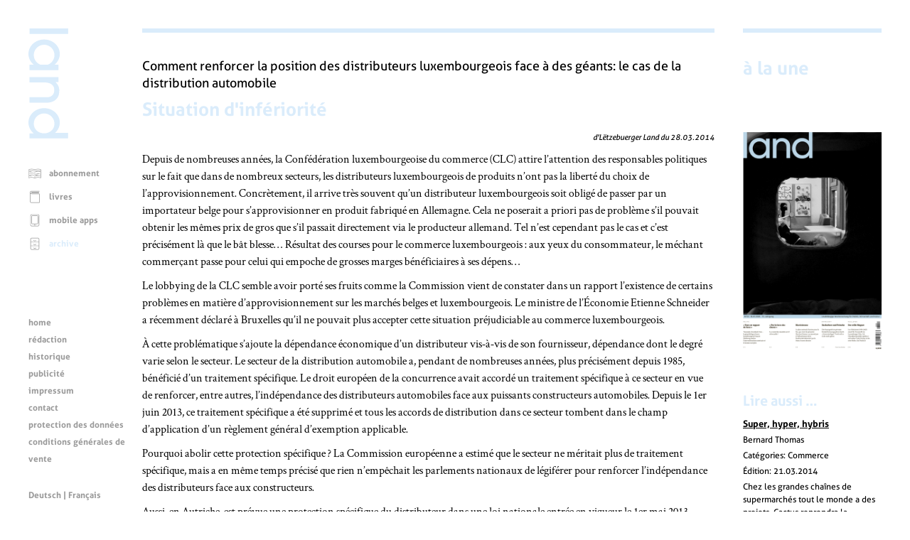

--- FILE ---
content_type: text/html; charset=UTF-8
request_url: https://www.land.lu/page/article/172/7172/FRE/index.html
body_size: 56997
content:
<!DOCTYPE html>
<html lang="fr" xmlns="http://www.w3.org/1999/xhtml" xmlns:og="http://ogp.me/ns#" xmlns:fb="http://www.facebook.com/2008/fbml">
<head>   <title>Situation d'infériorité</title>
<meta http-equiv="Content-Type" content="text/html;charset=UTF-8" />
<meta name="author" content="Lëtzebuerger Land" />
<meta name="HandheldFriendly" content="true" />
<meta name="viewport" content="width=device-width, initial-scale=1.0">
<meta name="format-detection" content="telephone=no" />   <script>
	if (screen.width < 500) {
		var viewport = document.querySelector("meta[name=viewport]");
		viewport.parentNode.removeChild(viewport);
		var newViewport = document.createElement("meta");
		newViewport.setAttribute("name", "viewport");
		newViewport.setAttribute("content", "width=499");
		document.head.appendChild(newViewport);
	}
</script>
<!-- jQuery -->
<script type="text/javascript" src="/mmpCMS/jquery_2.x/jquery.min.js"></script>  <!-- jQuery form validation -->
<script type="text/javascript" src="/mmpCMS/jquery-validation_1.x/dist/jquery.validate.js"></script>
<script type="text/javascript" src="/mmpCMS/jquery-validation_1.x/dist/additional-methods.js"></script>  <script type="text/javascript" src="/mmpCMS/jquery-validation_1.x/dist/localization/messages_fr.min.js"></script> <!-- jQuery Smartmenues -->
<script type="text/javascript" src="/javascripts/smartmenus/jquery.smartmenus.min.js"></script>
<link rel="stylesheet" href="/javascripts/smartmenus/css/sm-core-css.css" type="text/css" media="screen" />
<!-- Font Awesome -->
<link rel="stylesheet" href="/mmpCMS/font-awesome_4.x/css/font-awesome.min.css" />
<!-- Lightbox -->
<script type="text/javascript" src="/mmpCMS/lightbox_2.x/js/lightbox.js"></script>
<link rel="stylesheet" href="/mmpCMS/lightbox_2.x/css/lightbox.css" type="text/css" media="screen" />
<!-- Slick image gallery -->
<link rel="stylesheet" href="/javascripts/slick/slick.css" type="text/css" media="screen" />
<link rel="stylesheet" href="/javascripts/slick/slick-theme.css" type="text/css" media="screen" />   <link rel="stylesheet" type="text/css" media="screen" href="/online/www/css/19/3/FRE/leftMenu.css">  <link rel="stylesheet" type="text/css" media="screen" href="/online/www/css/15/1/FRE/custom.css">  <link rel="stylesheet" type="text/css" media="print" href="/online/www/css/432/200/FRE/print.css">             <link rel="stylesheet" href="/css/weekly.css">   <meta name="twitter:card" content="summary" /><meta name="twitter:site" content="@Letzland" /><meta name="twitter:creator" content="@Letzland" /><meta property="og:title" content="Situation d'infériorité" /><meta property="og:description" content="Depuis de nombreuses années, la Confédération luxembourgeoise du commerce (CLC) attire l’attention des responsables politiques sur le fait que dans de nombreux secteurs, les distributeurs luxembourgeois de produits n’ont pas la liberté du choix de l’approvisionnement. Concrètement, il arrive très souvent qu’un distributeur luxembourgeois soit obligé de passer par un importateur belge pour s’approvisionner en produit fabriqué en Allemagne. Cela ne poserait a priori pas de problème s’il pouvait  …" /><meta property="og:type" content="article" /><meta property="og:url" content="https://www.land.lu/page/article/172/7172/FRE/index.html" /><meta property="og:site_name" content="Lëtzebuerger Land" /><meta property="og:locale" content="fr_LU" /><meta property="og:author" content="Gabriel Bleser" /><meta property="og:published_time" content="2014-03-28" /></head>
<body>
	<a id="top"></a>
	<div class="container">  <div class="menuLeft">
	<div class="menuLogo">
		<a href="/index.html" aria-label="Page d'accueil"> <svg width="100%" height="100%" viewBox="0 0 123 340" version="1.1" xmlns="http://www.w3.org/2000/svg" xmlns:xlink="http://www.w3.org/1999/xlink" xml:space="preserve" style="fill-rule:evenodd;clip-rule:evenodd;stroke-linejoin:round;stroke-miterlimit:1.41421;">
	<rect class="svg_land_logo" x="3.525" y="0" width="119.175" height="16.8" />
	<g>
		<path class="svg_land_logo" d="M58.65,212.55l-55.125,0l0,16.65l54.9,0c0,0 36.9,1.05 36.9,-36.825c0,0 1.425,-15 -11.85,-26.85l9.45,0l0,-15.525l-89.4,0l0,16.65l53.175,0l-5.025,0.225c0,0 28.2,-0.525 28.2,23.25c0,22.425 -21.225,22.425 -21.225,22.425" />
		<path class="svg_land_logo" d="M37.05,111.825c-12,-4.575 -20.55,-16.125 -20.55,-29.7c0,-17.55 14.325,-31.8 31.95,-31.8c17.625,0 31.95,14.25 31.95,31.8c0,13.575 -8.55,25.125 -20.55,29.7l-22.8,0ZM96.9,78.525c0,-24.6 -21.675,-44.55 -48.45,-44.55c-26.775,0 -48.45,19.95 -48.45,44.55c0,13.275 6.3,25.2 16.35,33.375l-12.825,0l0,16.8l89.475,0l0,-16.8l-12.45,0c10.05,-8.175 16.35,-20.1 16.35,-33.375" />
		<path class="svg_land_logo" d="M48.45,262.575c17.625,0 31.95,14.25 31.95,31.8c0,17.55 -14.325,29.7 -31.95,29.7c-17.625,0 -31.95,-12.15 -31.95,-29.7c0,-17.55 14.325,-31.8 31.95,-31.8M96.9,290.775c0,-24.6 -21.675,-44.55 -48.45,-44.55c-26.775,0 -48.45,19.95 -48.45,44.55c0,13.425 6.45,25.5 16.65,33.675l-13.2,0l0,15.15l119.175,0l0,-16.875l-40.5,0c9.15,-8.1 14.775,-19.425 14.775,-31.95" />
	</g>
</svg>
 </a>
	</div>
	<div class="menuLogoHorizontal">
		<a href="/index.html" aria-label="Page d'accueil"> <svg width="100%" height="100%" viewBox="0 0 340 123" version="1.1" xmlns="http://www.w3.org/2000/svg" xmlns:xlink="http://www.w3.org/1999/xlink" xml:space="preserve" style="fill-rule:evenodd;clip-rule:evenodd;stroke-linejoin:round;stroke-miterlimit:1.41421;">
	<path class="svg_land_logo" d="M0.05,-0.05l0,119.175l16.8,0l0,-119.175l-16.8,0Z" />
	<g>
		<path class="svg_land_logo" d="M212.6,64l0,55.125l16.65,0l0,-54.9c0,0 1.05,-36.9 -36.825,-36.9c0,0 -15,-1.425 -26.85,11.85l0,-9.45l-15.525,0l0,89.4l16.65,0l0,-53.175l0.225,5.025c0,0 -0.525,-28.2 23.25,-28.2c22.425,0 22.425,21.225 22.425,21.225" />
		<path class="svg_land_logo" d="M111.875,85.6c-4.575,12 -16.125,20.55 -29.7,20.55c-17.55,0 -31.8,-14.325 -31.8,-31.95c0,-17.625 14.25,-31.95 31.8,-31.95c13.575,0 25.125,8.55 29.7,20.55l0,22.8ZM78.575,25.75c-24.6,0 -44.55,21.675 -44.55,48.45c0,26.775 19.95,48.45 44.55,48.45c13.275,0 25.2,-6.3 33.375,-16.35l0,12.825l16.8,0l0,-89.475l-16.8,0l0,12.45c-8.175,-10.05 -20.1,-16.35 -33.375,-16.35" />
		<path class="svg_land_logo" d="M262.625,74.2c0,-17.625 14.25,-31.95 31.8,-31.95c17.55,0 29.7,14.325 29.7,31.95c0,17.625 -12.15,31.95 -29.7,31.95c-17.55,0 -31.8,-14.325 -31.8,-31.95M290.825,25.75c-24.6,0 -44.55,21.675 -44.55,48.45c0,26.775 19.95,48.45 44.55,48.45c13.425,0 25.5,-6.45 33.675,-16.65l0,13.2l15.15,0l0,-119.175l-16.875,0l0,40.5c-8.1,-9.15 -19.425,-14.775 -31.95,-14.775" />
	</g>
</svg>
 </a>
	</div>  <div class="menuFunction" role="navigation" title="Menu fonctions">  <ul class="menuFunction">       <li> <svg width="100%" height="100%" viewBox="0 0 300 300" version="1.1" xmlns="http://www.w3.org/2000/svg" xmlns:xlink="http://www.w3.org/1999/xlink" xml:space="preserve" style="fill-rule:evenodd;clip-rule:evenodd;stroke-linejoin:round;stroke-miterlimit:1.41421;">
	<g >
		<path class="svg_land_icon svg_land_icon_subscription" d="M291.497,58c-1.412,-0.614 -35.598,-14.668 -66.286,-14.668c-24.918,0 -59.35,11.108 -72.362,15.589c0,0 -2.086,0.491 -3.375,0.491c-1.289,0 -3.376,-0.491 -3.376,-0.491c-13.011,-4.542 -47.504,-15.589 -72.361,-15.589c-30.688,0 -64.874,14.116 -66.286,14.668c-1.903,0.798 -3.13,2.639 -3.13,4.726l0,193.026c0,1.657 0.798,3.191 2.148,4.173c1.35,0.982 3.069,1.228 4.603,0.675c0.307,-0.122 33.879,-11.17 62.726,-11.17c28.908,0 73.773,13.932 74.264,14.055c0.491,0.123 0.982,0.246 1.473,0.246l0.123,0c0.491,0 0.982,-0.062 1.473,-0.246c0.43,-0.123 45.356,-14.055 74.264,-14.055c28.785,0 62.358,11.048 62.726,11.17c1.534,0.492 3.253,0.246 4.603,-0.736c1.35,-0.982 2.148,-2.516 2.148,-4.174l0,-192.964c-0.184,-2.087 -1.473,-3.928 -3.375,-4.726l0,0ZM14.387,248.816l0,-182.591c9.022,-3.376 35.72,-12.644 59.227,-12.644c24.182,0 59.718,11.784 70.643,15.651l0,182.469c-13.932,-3.989 -46.768,-12.582 -70.643,-12.582c-22.77,0.061 -47.566,6.322 -59.227,9.697l0,0ZM284.438,248.816c-11.661,-3.375 -36.395,-9.636 -59.227,-9.636c-23.875,0 -56.711,8.593 -70.643,12.582l0,-182.591c10.925,-3.867 46.461,-15.651 70.643,-15.651c23.507,0 50.205,9.268 59.227,12.643l0,182.653Z" />
		<path class="svg_land_icon svg_land_icon_subscription" d="M27.46,95.685c0.245,-0.062 24.12,-7.979 44.619,-7.979c20.561,0 52.599,9.943 52.967,10.066c0.491,0.184 1.044,0.245 1.535,0.245c2.209,0 4.235,-1.412 4.91,-3.621c0.859,-2.701 -0.675,-5.585 -3.376,-6.445c-1.35,-0.429 -33.879,-10.495 -55.974,-10.495c-22.157,0 -46.83,8.163 -47.873,8.47c-2.701,0.921 -4.112,3.805 -3.253,6.506c0.859,2.7 3.744,4.112 6.445,3.253l0,0Z" />
		<path class="svg_land_icon svg_land_icon_subscription" d="M167.395,94.396c0.676,2.209 2.701,3.621 4.91,3.621c0.492,0 1.044,-0.061 1.535,-0.245c0.307,-0.123 32.406,-10.066 52.967,-10.066c20.499,0 44.374,7.856 44.62,7.979c2.7,0.92 5.585,-0.553 6.506,-3.253c0.92,-2.701 -0.553,-5.585 -3.253,-6.506c-1.044,-0.368 -25.717,-8.47 -47.873,-8.47c-22.095,0 -54.624,10.066 -55.975,10.495c-2.761,0.86 -4.296,3.744 -3.437,6.445l0,0Z" />
		<path class="svg_land_icon svg_land_icon_subscription" d="M25.802,115.939c0.553,0 1.105,-0.062 1.596,-0.246c0.246,-0.061 24.121,-7.979 44.62,-7.979c2.823,0 5.156,-2.271 5.156,-5.155c0,-2.885 -2.271,-5.156 -5.156,-5.156c-22.156,0 -46.829,8.163 -47.873,8.47c-2.7,0.921 -4.112,3.805 -3.253,6.506c0.798,2.209 2.762,3.56 4.91,3.56l0,0Z" />
		<path class="svg_land_icon svg_land_icon_subscription" d="M274.618,105.934c-1.043,-0.368 -25.716,-8.469 -47.873,-8.469c-22.095,0 -54.624,10.065 -55.974,10.495c-2.7,0.859 -4.235,3.744 -3.376,6.444c0.676,2.21 2.701,3.621 4.91,3.621c0.492,0 1.044,-0.061 1.535,-0.245c0.307,-0.123 32.406,-10.066 52.967,-10.066c20.499,0 44.374,7.856 44.62,7.979c2.7,0.859 5.585,-0.552 6.506,-3.253c0.859,-2.7 -0.614,-5.585 -3.315,-6.506l0,0Z" />
		<path class="svg_land_icon svg_land_icon_subscription" d="M27.46,152.887c0.245,-0.062 24.12,-7.979 44.619,-7.979c20.561,0 52.599,9.943 52.967,10.065c0.491,0.185 1.044,0.246 1.535,0.246c2.209,0 4.235,-1.412 4.91,-3.621c0.859,-2.701 -0.675,-5.585 -3.376,-6.445c-1.35,-0.429 -33.879,-10.495 -55.974,-10.495c-22.157,0 -46.83,8.163 -47.873,8.47c-2.701,0.921 -4.112,3.805 -3.253,6.506c0.859,2.7 3.744,4.112 6.445,3.253l0,0Z" />
		<path class="svg_land_icon svg_land_icon_subscription" d="M274.618,163.136c-1.043,-0.368 -25.716,-8.469 -47.873,-8.469c-22.095,0 -54.624,10.065 -55.974,10.495c-2.7,0.859 -4.235,3.744 -3.376,6.444c0.676,2.21 2.701,3.621 4.91,3.621c0.492,0 1.044,-0.061 1.535,-0.245c0.307,-0.123 32.406,-10.066 52.967,-10.066c20.499,0 44.374,7.856 44.62,7.979c2.7,0.921 5.585,-0.552 6.506,-3.253c0.859,-2.7 -0.614,-5.585 -3.315,-6.506l0,0Z" />
		<path class="svg_land_icon svg_land_icon_subscription" d="M128.054,188.055c-1.35,-0.43 -33.879,-10.495 -55.975,-10.495c-22.156,0 -46.829,8.162 -47.872,8.469c-2.701,0.921 -4.113,3.806 -3.253,6.506c0.92,2.701 3.805,4.112 6.506,3.253c0.245,-0.061 24.12,-7.979 44.619,-7.979c20.561,0 52.599,9.943 52.967,10.066c0.491,0.184 1.044,0.245 1.535,0.245c2.209,0 4.235,-1.411 4.91,-3.621c0.798,-2.7 -0.737,-5.585 -3.437,-6.444Z" />
		<path class="svg_land_icon svg_land_icon_subscription" d="M172.305,198.059c0.492,0 1.044,-0.061 1.535,-0.246c0.307,-0.122 32.406,-10.065 52.967,-10.065c2.823,0 5.155,-2.271 5.155,-5.156c0,-2.884 -2.27,-5.155 -5.155,-5.155c-22.095,0 -54.624,10.065 -55.975,10.495c-2.7,0.859 -4.234,3.744 -3.375,6.444c0.614,2.271 2.639,3.683 4.848,3.683l0,0Z" />
		<path class="svg_land_icon svg_land_icon_subscription" d="M72.079,197.568c-22.156,0 -46.829,8.163 -47.872,8.47c-2.701,0.92 -4.113,3.805 -3.253,6.506c0.736,2.148 2.7,3.498 4.848,3.498c0.553,0 1.105,-0.061 1.596,-0.246c0.246,-0.061 24.121,-7.978 44.62,-7.978c2.823,0 5.156,-2.271 5.156,-5.156c0,-2.885 -2.271,-5.094 -5.095,-5.094l0,0Z" />
		<path class="svg_land_icon svg_land_icon_subscription" d="M274.618,206.038c-1.043,-0.369 -25.716,-8.47 -47.873,-8.47c-22.095,0 -54.624,10.066 -55.974,10.495c-2.7,0.859 -4.235,3.744 -3.376,6.445c0.676,2.209 2.701,3.621 4.91,3.621c0.492,0 1.044,-0.062 1.535,-0.246c0.307,-0.123 32.406,-10.065 52.967,-10.065c20.499,0 44.374,7.856 44.62,7.978c2.7,0.921 5.585,-0.552 6.506,-3.252c0.859,-2.701 -0.614,-5.586 -3.315,-6.506l0,0Z" />
	</g>
</svg>
 <a href="https://www.landshop.lu/shop/category/abonnements-1">abonnement</a>      </li> <li> <svg width="100%" height="100%" viewBox="0 0 300 300" version="1.1" xmlns="http://www.w3.org/2000/svg" xmlns:xlink="http://www.w3.org/1999/xlink" xml:space="preserve" style="fill-rule:evenodd;clip-rule:evenodd;stroke-linejoin:round;stroke-miterlimit:1.41421;">
	<g >
		<path class="svg_land_icon svg_land_icon_books" d="M261.11,17.546c0,-3.377 -2.716,-6.166 -6.166,-6.166l-183.515,0c-20.481,0 -37.144,16.663 -37.144,37.144l0,207.005c0,20.48 16.663,37.144 37.144,37.144l183.589,0c3.376,0 6.166,-2.716 6.166,-6.166l0,-206.933c0,-3.376 -2.716,-6.166 -6.166,-6.166l-183.589,0c-13.727,0 -24.885,-11.158 -24.885,-24.884c0,-13.727 11.158,-24.885 24.885,-24.885l183.589,0c3.376,0 6.092,-2.716 6.092,-6.093l0,0ZM71.429,85.74l177.423,0l0,194.674l-177.423,0c-13.727,0 -24.885,-11.158 -24.885,-24.885l0,-179.405c6.606,5.946 15.342,9.616 24.885,9.616l0,0Z" />
		<path class="svg_land_icon svg_land_icon_books" d="M242.759,33.255l-171.33,0c-3.377,0 -6.167,2.716 -6.167,6.166c0,3.377 2.717,6.166 6.167,6.166l171.33,0c3.376,0 6.166,-2.716 6.166,-6.166c-0.073,-3.45 -2.79,-6.166 -6.166,-6.166Z" />
		<path class="svg_land_icon svg_land_icon_books" d="M242.759,51.607l-171.33,0c-3.377,0 -6.167,2.716 -6.167,6.166c0,3.45 2.717,6.166 6.167,6.166l171.33,0c3.376,0 6.166,-2.716 6.166,-6.166c0,-3.45 -2.79,-6.166 -6.166,-6.166Z" />
	</g>
</svg>
 <a href="https://www.landshop.lu/shop/category/livres-2">livres</a>      </li> <li> <svg width="100%" height="100%" viewBox="0 0 300 300" version="1.1" xmlns="http://www.w3.org/2000/svg" xmlns:xlink="http://www.w3.org/1999/xlink" xml:space="preserve" style="fill-rule:evenodd;clip-rule:evenodd;stroke-linejoin:round;stroke-miterlimit:1.41421;">
	<g >
		<path class="svg_land_icon svg_land_icon_app" d="M220.595,11.277l-142.636,0c-18.372,0 -33.321,14.949 -33.321,33.321l0,214.217c0,18.372 14.949,33.321 33.321,33.321l142.701,0c18.373,0 33.322,-14.949 33.322,-33.321l0,-214.217c-0.066,-18.372 -15.015,-33.321 -33.387,-33.321l0,0ZM242.918,258.749c0,12.314 -10.009,22.324 -22.323,22.324l-142.636,0c-12.314,0 -22.323,-10.01 -22.323,-22.324l0,-214.151c0,-12.314 10.009,-22.323 22.323,-22.323l142.701,0c12.315,0 22.324,10.009 22.324,22.323l0,214.151l-0.066,0l0,0Z" />
		<path class="svg_land_icon svg_land_icon_app" d="M201.695,37.355l-104.836,0c-14.29,0 -25.946,11.656 -25.946,25.945l0,151.921c0,14.29 11.656,25.945 25.946,25.945l104.902,0c14.29,0 25.946,-11.655 25.946,-25.945l0,-151.921c-0.066,-14.289 -11.656,-25.945 -26.012,-25.945l0,0ZM216.643,215.287c0,8.231 -6.716,14.948 -14.948,14.948l-104.836,0c-8.232,0 -14.949,-6.717 -14.949,-14.948l0,-151.987c0,-8.231 6.717,-14.948 14.949,-14.948l104.902,0c8.231,0 14.948,6.717 14.948,14.948l0,151.987l-0.066,0Z" />
		<circle class="svg_land_icon svg_land_icon_app" cx="149.079" cy="260.856" r="11.656" />
	</g>
</svg>
 <a href="/online/www/menu_function/app/FRE/index.html">mobile apps</a>      </li> <li class="selected"> <svg width="100%" height="100%" viewBox="0 0 300 300" version="1.1" xmlns="http://www.w3.org/2000/svg" xmlns:xlink="http://www.w3.org/1999/xlink" xml:space="preserve" style="fill-rule:evenodd;clip-rule:evenodd;stroke-linejoin:round;stroke-miterlimit:1.41421;">
	<g >
		<path class="svg_land_icon svg_land_icon_archive" d="M220.836,12.027l-142.263,0c-18.324,0 -33.234,14.909 -33.234,33.234l0,213.656c0,18.325 14.91,33.234 33.234,33.234l142.329,0c18.324,0 33.234,-14.909 33.234,-33.234l0,-213.656c-0.066,-18.325 -14.975,-33.234 -33.3,-33.234l0,0ZM56.308,113.502l186.859,0l0,80.918l-186.859,0l0,-80.918l0,0ZM78.573,22.995l142.329,0c12.282,0 22.265,9.984 22.265,22.266l0,57.273l-186.859,0l0,-57.273c0,-12.282 9.983,-22.266 22.265,-22.266l0,0ZM220.836,281.117l-142.263,0c-12.282,0 -22.265,-9.983 -22.265,-22.265l0,-53.464l186.859,0l0,53.464c-0.065,12.282 -10.049,22.265 -22.331,22.265Z" />
		<path class="svg_land_icon svg_land_icon_archive" d="M149.705,90.186c18.062,0 31.263,-16.946 31.789,-17.668c1.839,-2.43 1.379,-5.846 -1.051,-7.685c-2.43,-1.839 -5.846,-1.379 -7.685,0.986c-0.131,0.131 -10.508,13.398 -23.053,13.398c-12.611,0 -22.988,-13.267 -23.054,-13.398c-1.839,-2.431 -5.254,-2.89 -7.684,-1.051c-2.431,1.839 -2.89,5.254 -1.051,7.684c0.525,0.788 13.727,17.734 31.789,17.734l0,0Z" />
		<path class="svg_land_icon svg_land_icon_archive" d="M180.443,156.72c-2.43,-1.84 -5.846,-1.38 -7.685,0.985c-0.131,0.131 -10.508,13.398 -23.053,13.398c-12.611,0 -22.988,-13.267 -23.054,-13.398c-1.839,-2.43 -5.254,-2.89 -7.684,-1.051c-2.431,1.839 -2.89,5.254 -1.051,7.684c0.525,0.723 13.727,17.668 31.789,17.668c18.062,0 31.263,-16.945 31.789,-17.668c1.839,-2.364 1.379,-5.779 -1.051,-7.618l0,0Z" />
		<path class="svg_land_icon svg_land_icon_archive" d="M180.443,243.089c-2.43,-1.839 -5.846,-1.38 -7.685,0.985c-0.131,0.131 -10.508,13.398 -23.053,13.398c-12.611,0 -22.988,-13.267 -23.054,-13.398c-1.839,-2.43 -5.254,-2.89 -7.684,-1.051c-2.431,1.839 -2.89,5.254 -1.051,7.684c0.525,0.723 13.727,17.668 31.789,17.668c18.062,0 31.263,-16.945 31.789,-17.668c1.839,-2.298 1.379,-5.779 -1.051,-7.618l0,0Z" />
	</g>
</svg>
 <a class="selected" href="/online/www/menu_function/archive/FRE/index.html">archive</a>   </li>
</ul>   <ul id="menuFunctionMobile" class="sm menuFunctionMobile">
	<li><a href="#">Menu fonctions</a>
		<ul>      <li>
				<a href="https://www.landshop.lu/shop/category/abonnements-1">abonnement</a>      </li> <li>
				<a href="https://www.landshop.lu/shop/category/livres-2">livres</a>      </li> <li>
				<a href="/online/www/menu_function/app/FRE/index.html">mobile apps</a>      </li> <li class="current">
				<a class="current" href="/online/www/menu_function/archive/FRE/index.html">archive</a>   </li>
		</ul>
	</li>
</ul>
<script type="text/javascript">
<!--
	$(function() {
		$('#menuFunctionMobile').smartmenus();
	});
// -->
</script>  </div>
	<div class="menuContent" role="navigation" title="Menu contenu"> 
<ul class="menuContent">

	
		
	
	
	<li>
		<a href="/online/www/menu_content/home/FRE/index.html">home</a>
	

	
		
	
	</li>
	<li>
		<a href="/online/www/menu_content/editorial/FRE/index.html">rédaction</a>
	

	
		
	
	</li>
	<li>
		<a href="/online/www/menu_content/history/FRE/index.html">historique</a>
	

	
		
	
	</li>
	<li>
		<a href="/online/www/menu_content/advertising/FRE/index.html">publicité</a>
	

	
		
	
	</li>
	<li>
		<a href="/online/www/menu_content/imprint/FRE/index.html">impressum</a>
	

	
		
	
	</li>
	<li>
		<a href="/online/www/menu_content/contact/FRE/index.html">contact</a>
	

	
		
	
	</li>
	<li>
		<a href="/online/www/menu_content/dataprotection/FRE/index.html">protection des données</a>
	

	
		
	
	</li>
	<li>
		<a href="https://www.landshop.lu/terms">conditions générales de vente</a>
	

	</li>
</ul>



<ul id="menuContentMobile" class="sm menuContentMobile">
	<li><a href="#">Menu contenu</a>
		<ul>
		
			
				
			
			
			<li>
				<a href="/online/www/menu_content/home/FRE/index.html">home</a>
			
		
			
				
			
			</li>
			<li>
				<a href="/online/www/menu_content/editorial/FRE/index.html">rédaction</a>
			
		
			
				
			
			</li>
			<li>
				<a href="/online/www/menu_content/history/FRE/index.html">historique</a>
			
		
			
				
			
			</li>
			<li>
				<a href="/online/www/menu_content/advertising/FRE/index.html">publicité</a>
			
		
			
				
			
			</li>
			<li>
				<a href="/online/www/menu_content/imprint/FRE/index.html">impressum</a>
			
		
			
				
			
			</li>
			<li>
				<a href="/online/www/menu_content/contact/FRE/index.html">contact</a>
			
		
			
				
			
			</li>
			<li>
				<a href="/online/www/menu_content/dataprotection/FRE/index.html">protection des données</a>
			
		
			
				
			
			</li>
			<li>
				<a href="https://www.landshop.lu/terms">conditions générales de vente</a>
			
		
			</li>
		</ul>
	</li>
</ul>
<script type="text/javascript">
<!--
	$(function() {
		$('#menuContentMobile').smartmenus();
	});
// -->
</script>
 </div>
	<!--SOLang-->
	<div class="menuLanguage" role="navigation" title="Menu langues">  <a href="/online/www/menu_function/archive/DEU/index.html">Deutsch</a> | Français  </div>
	<!--EOLang-->
	<div class="menuSocial" role="navigation" title="Menu services sociaux">   <div class="menuSocialItem">
	<a target="_blank" href="https://www.facebook.com/123936705642" title="Facebook">
		<span class="screenreader">Facebook</span> <svg width="100%" height="100%" viewBox="0 0 200 200" version="1.1" xmlns="http://www.w3.org/2000/svg" xmlns:xlink="http://www.w3.org/1999/xlink" xml:space="preserve" style="fill-rule:evenodd;clip-rule:evenodd;stroke-linejoin:round;stroke-miterlimit:1.41421;">
	<g >
		<path class="svg_land_icon svg_land_icon_facebook" d="M85.669,156.051l23.345,0l0,-57.73l16.246,0c0.552,-6.467 1.104,-12.698 1.735,-19.086l-17.902,0c0,-4.732 -0.079,-9.227 0.078,-13.801c0.079,-2.13 1.42,-3.47 3.707,-3.549c1.577,-0.079 3.076,-0.158 4.653,-0.158c3.155,0 6.309,0 9.543,0l0,-20.032c-9.07,0.394 -18.06,-0.946 -26.815,1.341c-8.044,2.05 -13.012,7.177 -14.038,15.379c-0.552,4.337 -0.394,8.754 -0.473,13.17c-0.079,2.524 0,4.969 0,7.729l-12.145,0l0,19.48l12.224,0l0,57.257l-0.158,0l0,0Z"  />
	</g>
	<path class="svg_land_icon svg_land_icon_facebook"  d="M198.211,85.643c-1.814,-13.805 -6.626,-26.821 -14.199,-38.811c-5.049,-7.967 -11.202,-15.067 -18.222,-21.22c-12.78,-11.123 -27.452,-18.538 -43.545,-22.009c-3.313,-0.71 -6.705,-1.183 -9.939,-1.578c-1.42,-0.157 -2.919,-0.394 -4.339,-0.631l-0.946,-0.236c-0.474,-0.079 -0.868,-0.158 -1.341,-0.158l-11.202,0c-0.315,0 -0.552,0 -0.868,0.079l-6.705,0.868c-13.962,1.814 -27.215,6.468 -39.363,13.962c-8.125,4.97 -15.304,10.965 -21.536,17.907c-11.359,12.7 -18.932,27.136 -22.403,43.071c-0.71,3.234 -1.183,6.468 -1.578,9.545c-0.157,1.42 -0.394,2.84 -0.631,4.26l-0.078,0.315l-0.158,0.473c-0.079,0.474 -0.158,0.947 -0.158,1.42l0,11.044c0,0.316 0,0.552 0.079,0.868l0.868,6.626c2.129,15.856 8.046,30.607 17.591,43.702c9.308,12.78 21.22,22.956 35.498,30.134c10.097,5.128 20.825,8.362 31.869,9.703c1.972,0.237 3.944,0.473 5.838,0.789l0.788,0.079c0.316,0 0.553,0.079 0.868,0.079l11.202,0c0.315,0 0.552,0 0.868,-0.079l6.705,-0.868c16.092,-2.051 31.001,-7.889 44.333,-17.276c13.016,-9.15 23.35,-20.904 30.686,-34.946c5.127,-9.86 8.519,-20.431 9.86,-31.238l0.868,-6.705c0,-0.316 0.079,-0.552 0.079,-0.868l0,-11.044c0,-0.315 0,-0.552 -0.079,-0.867l-0.71,-6.39l0,0ZM185.984,103.708l-0.868,6.31c-1.183,9.309 -4.102,18.38 -8.519,26.821c-6.39,12.148 -15.304,22.324 -26.584,30.292c-11.517,8.125 -24.454,13.173 -38.417,14.988l-6.311,0.789l-10.334,0l-0.315,-0.079c-1.972,-0.237 -4.023,-0.553 -5.995,-0.789c-9.545,-1.183 -18.775,-4.023 -27.531,-8.441c-12.385,-6.232 -22.719,-15.067 -30.765,-26.111c-8.204,-11.359 -13.331,-23.98 -15.146,-37.706l-0.789,-6.153l0,-9.703c0.079,-0.395 0.158,-0.71 0.237,-1.026c0.237,-1.498 0.473,-2.997 0.631,-4.496c0.395,-2.998 0.789,-5.837 1.42,-8.52c2.998,-13.647 9.545,-26.11 19.327,-37.075c5.364,-5.995 11.596,-11.202 18.616,-15.462c10.571,-6.468 22.009,-10.57 34.079,-12.069l6.31,-0.789l10.019,0c0.315,0.079 0.71,0.158 1.025,0.237c1.499,0.237 2.998,0.394 4.575,0.631c3.077,0.394 5.996,0.789 8.835,1.42c13.884,2.998 26.585,9.387 37.628,19.011c6.074,5.285 11.36,11.438 15.698,18.301c6.548,10.334 10.729,21.536 12.306,33.447l0.789,6.153l0,10.019l0.079,0Z" />
</svg>
 </a>
</div>  <div class="menuSocialItem">
	<a target="_blank" href="https://twitter.com/letzland" title="Twitter">
		<span class="screenreader">Twitter</span> <svg width="100%" height="100%" viewBox="0 0 200 200" version="1.1" xmlns="http://www.w3.org/2000/svg" xmlns:xlink="http://www.w3.org/1999/xlink" xml:space="preserve" style="fill-rule:evenodd;clip-rule:evenodd;stroke-linejoin:round;stroke-miterlimit:1.41421;">
	<g >
		<path class="svg_land_icon svg_land_icon_twitter" d="M57.83,136.337c-4.098,0.552 -8.197,0.63 -12.375,0.236c0.079,0.079 0.237,0.158 0.316,0.237c5.123,3.153 10.562,5.596 16.395,7.409c2.916,0.867 5.832,1.576 8.906,2.049c1.892,0.316 3.863,0.473 5.833,0.631c3.153,0.236 6.227,0.236 9.38,0.079c8.434,-0.473 16.553,-2.286 24.198,-5.754c7.725,-3.468 14.503,-8.277 20.336,-14.503c8.434,-8.907 13.952,-19.391 16.789,-31.135c0.71,-2.916 1.183,-5.833 1.498,-8.828c0.315,-2.916 0.394,-5.833 0.236,-8.828c0,-0.315 0.158,-0.394 0.316,-0.552c4.335,-3.153 8.039,-6.936 11.113,-11.35c0.079,-0.158 0.158,-0.315 0.237,-0.473c-0.552,0.236 -1.182,0.473 -1.734,0.709c-3.153,1.261 -6.463,2.129 -9.774,2.601c-0.315,0.079 -0.552,0.079 -0.867,0.158c-0.315,0 -0.552,0.079 -0.867,0.079c4.887,-3.074 8.355,-7.331 10.168,-12.769c-2.365,1.261 -4.729,2.443 -7.252,3.389c-2.522,0.946 -5.044,1.655 -7.724,2.207c-0.079,-0.079 -0.237,-0.158 -0.315,-0.315c-3.232,-3.232 -7.173,-5.439 -11.666,-6.464c-1.182,-0.236 -2.286,-0.472 -3.468,-0.551c-0.158,0 -0.237,-0.079 -0.394,-0.079l-2.996,0c-0.078,0 -0.236,0.079 -0.315,0.079c-4.966,0.394 -9.38,2.128 -13.163,5.202c-4.493,3.626 -7.33,8.276 -8.355,13.951c-0.552,3.074 -0.473,6.07 0.157,9.065c0,0.079 0,0.158 0.079,0.236c0,0 0,0.079 0,0.158c-9.537,-0.473 -18.523,-2.838 -27.036,-7.094c-8.512,-4.256 -15.764,-10.01 -21.833,-17.341c-3.074,5.36 -3.941,10.956 -2.601,16.947c1.34,5.99 4.729,10.641 9.774,14.188c-0.71,0.157 -3.311,-0.158 -5.439,-0.71c-1.734,-0.472 -3.468,-1.182 -5.123,-2.049c-0.473,9.222 6.148,20.415 18.917,23.174c-3.547,0.945 -7.015,1.024 -10.562,0.394c0,1.34 2.601,5.911 4.729,8.276c2.207,2.443 4.808,4.335 7.803,5.754c2.995,1.34 6.148,2.049 9.459,2.207c-0.631,1.025 -7.015,4.729 -10.562,6.227c-4.099,1.498 -8.119,2.601 -12.218,3.153l0,0Z" />
	</g>
	<path class="svg_land_icon svg_land_icon_twitter"  d="M198.211,85.643c-1.814,-13.805 -6.626,-26.821 -14.199,-38.811c-5.049,-7.967 -11.202,-15.067 -18.222,-21.22c-12.78,-11.123 -27.452,-18.538 -43.545,-22.009c-3.313,-0.71 -6.705,-1.183 -9.939,-1.578c-1.42,-0.157 -2.919,-0.394 -4.339,-0.631l-0.946,-0.236c-0.474,-0.079 -0.868,-0.158 -1.341,-0.158l-11.202,0c-0.315,0 -0.552,0 -0.868,0.079l-6.705,0.868c-13.962,1.814 -27.215,6.468 -39.363,13.962c-8.125,4.97 -15.304,10.965 -21.536,17.907c-11.359,12.7 -18.932,27.136 -22.403,43.071c-0.71,3.234 -1.183,6.468 -1.578,9.545c-0.157,1.42 -0.394,2.84 -0.631,4.26l-0.078,0.315l-0.158,0.473c-0.079,0.474 -0.158,0.947 -0.158,1.42l0,11.044c0,0.316 0,0.552 0.079,0.868l0.868,6.626c2.129,15.856 8.046,30.607 17.591,43.702c9.308,12.78 21.22,22.956 35.498,30.134c10.097,5.128 20.825,8.362 31.869,9.703c1.972,0.237 3.944,0.473 5.838,0.789l0.788,0.079c0.316,0 0.553,0.079 0.868,0.079l11.202,0c0.315,0 0.552,0 0.868,-0.079l6.705,-0.868c16.092,-2.051 31.001,-7.889 44.333,-17.276c13.016,-9.15 23.35,-20.904 30.686,-34.946c5.127,-9.86 8.519,-20.431 9.86,-31.238l0.868,-6.705c0,-0.316 0.079,-0.552 0.079,-0.868l0,-11.044c0,-0.315 0,-0.552 -0.079,-0.867l-0.71,-6.39l0,0ZM185.984,103.708l-0.868,6.31c-1.183,9.309 -4.102,18.38 -8.519,26.821c-6.39,12.148 -15.304,22.324 -26.584,30.292c-11.517,8.125 -24.454,13.173 -38.417,14.988l-6.311,0.789l-10.334,0l-0.315,-0.079c-1.972,-0.237 -4.023,-0.553 -5.995,-0.789c-9.545,-1.183 -18.775,-4.023 -27.531,-8.441c-12.385,-6.232 -22.719,-15.067 -30.765,-26.111c-8.204,-11.359 -13.331,-23.98 -15.146,-37.706l-0.789,-6.153l0,-9.703c0.079,-0.395 0.158,-0.71 0.237,-1.026c0.237,-1.498 0.473,-2.997 0.631,-4.496c0.395,-2.998 0.789,-5.837 1.42,-8.52c2.998,-13.647 9.545,-26.11 19.327,-37.075c5.364,-5.995 11.596,-11.202 18.616,-15.462c10.571,-6.468 22.009,-10.57 34.079,-12.069l6.31,-0.789l10.019,0c0.315,0.079 0.71,0.158 1.025,0.237c1.499,0.237 2.998,0.394 4.575,0.631c3.077,0.394 5.996,0.789 8.835,1.42c13.884,2.998 26.585,9.387 37.628,19.011c6.074,5.285 11.36,11.438 15.698,18.301c6.548,10.334 10.729,21.536 12.306,33.447l0.789,6.153l0,10.019l0.079,0Z" />
</svg>
 </a>
</div>  <div class="menuSocialItem">
	<a target="_blank" href="https://instagram.com/letzebuerger_land" title="Instagram">
		<span class="screenreader">Instagram</span> <svg width="100%" height="100%" viewBox="0 0 200 200" version="1.1" xmlns="http://www.w3.org/2000/svg" xmlns:xlink="http://www.w3.org/1999/xlink" xml:space="preserve" style="fill-rule:evenodd;clip-rule:evenodd;stroke-linejoin:round;stroke-miterlimit:1.41421;">
	<g >
		<path class="svg_land_icon svg_land_icon_instagram" d="M48.589,139.226c0,-26.836 0,-53.595 0,-80.431c0,-0.078 0.078,-0.234 0.078,-0.312c0.469,-4.993 4.057,-9.206 8.816,-10.376c0.702,-0.156 1.482,-0.234 2.262,-0.39c26.837,0 53.595,0 80.432,0c0.156,0 0.234,0.078 0.39,0.078c6.085,0.546 10.844,5.617 10.844,11.702l0,80.197c-0.547,6.085 -5.695,10.688 -11.78,10.688c-26.369,0 -52.815,0 -79.184,0c-5.382,0 -10.063,-3.667 -11.389,-8.893c-0.234,-0.703 -0.312,-1.483 -0.469,-2.263l0,0ZM130.581,91.17c1.56,6.241 1.326,12.404 -0.78,18.411c-2.106,6.007 -5.773,11 -10.922,14.823c-5.149,3.822 -10.922,5.929 -17.397,6.163c-9.205,0.39 -17.241,-2.575 -23.716,-9.128c-8.425,-8.503 -11,-18.723 -8.425,-30.269c-2.965,0 -5.851,0 -8.816,0l0,43.219c0,2.419 1.717,4.135 4.135,4.135c23.56,0 47.12,0 70.758,0c2.496,0 4.135,-1.716 4.135,-4.135l0,-43.219c-3.043,0 -6.007,0 -8.972,0l0,0ZM100,79.312c-10.922,0 -19.737,8.816 -19.737,19.738c0,10.921 8.815,19.815 19.737,19.737c10.922,0 19.737,-8.816 19.737,-19.737c0,-10.922 -8.815,-19.738 -19.737,-19.738ZM129.645,79.312l5.851,0c2.34,0 4.057,-1.716 4.057,-4.056c0,-3.901 0,-7.724 0,-11.624c0,-2.341 -1.717,-4.057 -4.057,-4.057c-3.901,0 -7.723,0 -11.624,0c-2.34,0 -4.057,1.716 -4.057,4.057c0,3.9 0,7.801 0,11.702c0,2.34 1.717,3.978 4.057,3.978l5.773,0Z" />
	</g>
	<path  class="svg_land_icon svg_land_icon_instagram" d="M198.211,85.643c-1.814,-13.805 -6.626,-26.821 -14.199,-38.811c-5.049,-7.967 -11.202,-15.067 -18.222,-21.22c-12.78,-11.123 -27.452,-18.538 -43.545,-22.009c-3.313,-0.71 -6.705,-1.183 -9.939,-1.578c-1.42,-0.157 -2.919,-0.394 -4.339,-0.631l-0.946,-0.236c-0.474,-0.079 -0.868,-0.158 -1.341,-0.158l-11.202,0c-0.315,0 -0.552,0 -0.868,0.079l-6.705,0.868c-13.962,1.814 -27.215,6.468 -39.363,13.962c-8.125,4.97 -15.304,10.965 -21.536,17.907c-11.359,12.7 -18.932,27.136 -22.403,43.071c-0.71,3.234 -1.183,6.468 -1.578,9.545c-0.157,1.42 -0.394,2.84 -0.631,4.26l-0.078,0.315l-0.158,0.473c-0.079,0.474 -0.158,0.947 -0.158,1.42l0,11.044c0,0.316 0,0.552 0.079,0.868l0.868,6.626c2.129,15.856 8.046,30.607 17.591,43.702c9.308,12.78 21.22,22.956 35.498,30.134c10.097,5.128 20.825,8.362 31.869,9.703c1.972,0.237 3.944,0.473 5.838,0.789l0.788,0.079c0.316,0 0.553,0.079 0.868,0.079l11.202,0c0.315,0 0.552,0 0.868,-0.079l6.705,-0.868c16.092,-2.051 31.001,-7.889 44.333,-17.276c13.016,-9.15 23.35,-20.904 30.686,-34.946c5.127,-9.86 8.519,-20.431 9.86,-31.238l0.868,-6.705c0,-0.316 0.079,-0.552 0.079,-0.868l0,-11.044c0,-0.315 0,-0.552 -0.079,-0.867l-0.71,-6.39l0,0ZM185.984,103.708l-0.868,6.31c-1.183,9.309 -4.102,18.38 -8.519,26.821c-6.39,12.148 -15.304,22.324 -26.584,30.292c-11.517,8.125 -24.454,13.173 -38.417,14.988l-6.311,0.789l-10.334,0l-0.315,-0.079c-1.972,-0.237 -4.023,-0.553 -5.995,-0.789c-9.545,-1.183 -18.775,-4.023 -27.531,-8.441c-12.385,-6.232 -22.719,-15.067 -30.765,-26.111c-8.204,-11.359 -13.331,-23.98 -15.146,-37.706l-0.789,-6.153l0,-9.703c0.079,-0.395 0.158,-0.71 0.237,-1.026c0.237,-1.498 0.473,-2.997 0.631,-4.496c0.395,-2.998 0.789,-5.837 1.42,-8.52c2.998,-13.647 9.545,-26.11 19.327,-37.075c5.364,-5.995 11.596,-11.202 18.616,-15.462c10.571,-6.468 22.009,-10.57 34.079,-12.069l6.31,-0.789l10.019,0c0.315,0.079 0.71,0.158 1.025,0.237c1.499,0.237 2.998,0.394 4.575,0.631c3.077,0.394 5.996,0.789 8.835,1.42c13.884,2.998 26.585,9.387 37.628,19.011c6.074,5.285 11.36,11.438 15.698,18.301c6.548,10.334 10.729,21.536 12.306,33.447l0.789,6.153l0,10.019l0.079,0Z" />
</svg>
 </a>
</div>  <div class="menuSocialItem">
	<a target="_blank" href="https://lu.linkedin.com/company/lëtzebuerger-land" title="LinkedIn">
		<span class="screenreader">LinkedIn</span> <svg width="100%" height="100%" viewBox="0 0 200 200" version="1.1" xmlns="http://www.w3.org/2000/svg" xmlns:xlink="http://www.w3.org/1999/xlink" xml:space="preserve" style="fill-rule:evenodd;clip-rule:evenodd;stroke-linejoin:round;stroke-miterlimit:1.41421;">
	<g >
		<path class="svg_land_icon svg_land_icon_linkedin" d="M66.553,37.918c-5.837,0.158 -10.649,5.049 -10.413,10.728c0.237,5.68 5.128,10.334 10.729,10.255c5.916,-0.158 10.807,-5.048 10.57,-10.807c-0.237,-5.601 -5.206,-10.255 -10.886,-10.176l0,0Z" />
		<rect class="svg_land_icon svg_land_icon_linkedin" x="54.641" y="63.792" width="22.719" height="78.175" />
		<path class="svg_land_icon svg_land_icon_linkedin" d="M156.797,90.139c-0.316,-4.89 -1.183,-9.623 -3.392,-14.041c-2.998,-6.074 -7.652,-10.334 -14.515,-11.675c-7.967,-1.578 -15.461,0.237 -22.561,3.865c-1.578,0.789 -3.076,1.815 -4.891,2.84l0,-7.257l-22.561,0l0,78.253l22.64,0l0,-1.735c0,-15.067 0,-30.213 0,-45.28c0,-0.946 0.158,-2.051 0.631,-2.919c2.682,-5.758 7.81,-8.519 14.988,-7.967c4.023,0.316 6.311,2.367 6.863,6.311c0.158,1.341 0.237,2.682 0.237,3.944l0,47.567l22.876,0l0,-1.735c0,-12.7 0,-25.322 0,-38.022c-0.079,-4.102 -0.079,-8.125 -0.315,-12.149l0,0Z" />
	</g>
	<path class="svg_land_icon svg_land_icon_linkedin"  d="M198.211,85.643c-1.814,-13.805 -6.626,-26.821 -14.199,-38.811c-5.049,-7.967 -11.202,-15.067 -18.222,-21.22c-12.78,-11.123 -27.452,-18.538 -43.545,-22.009c-3.313,-0.71 -6.705,-1.183 -9.939,-1.578c-1.42,-0.157 -2.919,-0.394 -4.339,-0.631l-0.946,-0.236c-0.474,-0.079 -0.868,-0.158 -1.341,-0.158l-11.202,0c-0.315,0 -0.552,0 -0.868,0.079l-6.705,0.868c-13.962,1.814 -27.215,6.468 -39.363,13.962c-8.125,4.97 -15.304,10.965 -21.536,17.907c-11.359,12.7 -18.932,27.136 -22.403,43.071c-0.71,3.234 -1.183,6.468 -1.578,9.545c-0.157,1.42 -0.394,2.84 -0.631,4.26l-0.078,0.315l-0.158,0.473c-0.079,0.474 -0.158,0.947 -0.158,1.42l0,11.044c0,0.316 0,0.552 0.079,0.868l0.868,6.626c2.129,15.856 8.046,30.607 17.591,43.702c9.308,12.78 21.22,22.956 35.498,30.134c10.097,5.128 20.825,8.362 31.869,9.703c1.972,0.237 3.944,0.473 5.838,0.789l0.788,0.079c0.316,0 0.553,0.079 0.868,0.079l11.202,0c0.315,0 0.552,0 0.868,-0.079l6.705,-0.868c16.092,-2.051 31.001,-7.889 44.333,-17.276c13.016,-9.15 23.35,-20.904 30.686,-34.946c5.127,-9.86 8.519,-20.431 9.86,-31.238l0.868,-6.705c0,-0.316 0.079,-0.552 0.079,-0.868l0,-11.044c0,-0.315 0,-0.552 -0.079,-0.867l-0.71,-6.39l0,0ZM185.984,103.708l-0.868,6.31c-1.183,9.309 -4.102,18.38 -8.519,26.821c-6.39,12.148 -15.304,22.324 -26.584,30.292c-11.517,8.125 -24.454,13.173 -38.417,14.988l-6.311,0.789l-10.334,0l-0.315,-0.079c-1.972,-0.237 -4.023,-0.553 -5.995,-0.789c-9.545,-1.183 -18.775,-4.023 -27.531,-8.441c-12.385,-6.232 -22.719,-15.067 -30.765,-26.111c-8.204,-11.359 -13.331,-23.98 -15.146,-37.706l-0.789,-6.153l0,-9.703c0.079,-0.395 0.158,-0.71 0.237,-1.026c0.237,-1.498 0.473,-2.997 0.631,-4.496c0.395,-2.998 0.789,-5.837 1.42,-8.52c2.998,-13.647 9.545,-26.11 19.327,-37.075c5.364,-5.995 11.596,-11.202 18.616,-15.462c10.571,-6.468 22.009,-10.57 34.079,-12.069l6.31,-0.789l10.019,0c0.315,0.079 0.71,0.158 1.025,0.237c1.499,0.237 2.998,0.394 4.575,0.631c3.077,0.394 5.996,0.789 8.835,1.42c13.884,2.998 26.585,9.387 37.628,19.011c6.074,5.285 11.36,11.438 15.698,18.301c6.548,10.334 10.729,21.536 12.306,33.447l0.789,6.153l0,10.019l0.079,0Z" />
</svg>
 </a>
</div>  <div class="menuSocialItem">
	<a target="_blank" href="/online/www/rss/DEU/feed.rss" title="RSS Feed">
		<span class="screenreader">RSS Feed</span> <svg width="100%" height="100%" viewBox="0 0 200 200" version="1.1" xmlns="http://www.w3.org/2000/svg" xmlns:xlink="http://www.w3.org/1999/xlink" xml:space="preserve" style="fill-rule:evenodd;clip-rule:evenodd;stroke-linejoin:round;stroke-miterlimit:1.41421;">
	<g >
		<g>
			<path class="svg_land_icon svg_land_icon_rss" d="M160.201,142.155c0,1.451 0,2.901 0,4.267c-6.912,0 -13.825,0 -20.652,0c0,-0.598 -0.085,-1.11 -0.085,-1.707c-0.341,-3.84 -0.427,-7.766 -0.939,-11.606c-1.28,-8.79 -3.925,-17.068 -7.851,-25.004c-3.925,-7.937 -8.875,-15.02 -14.934,-21.505c-6.23,-6.571 -13.313,-12.118 -21.249,-16.556c-7.766,-4.352 -16.129,-7.424 -24.834,-9.131c-5.717,-1.195 -11.435,-1.707 -17.323,-1.707c0,-6.912 0,-13.825 0,-20.652c1.536,0 2.987,0 4.523,0c0.256,0 0.426,0.086 0.682,0.086c4.353,0.512 8.705,0.853 12.972,1.45c6.656,0.939 13.142,2.816 19.457,5.121c6.656,2.474 12.971,5.547 19.03,9.301c5.547,3.414 10.753,7.34 15.617,11.692c6.913,6.315 12.972,13.313 18.092,21.164c3.499,5.376 6.486,10.923 8.96,16.811c2.048,4.694 3.67,9.558 4.95,14.508c1.536,5.888 2.645,11.776 3.072,17.835c0.171,2.049 0.341,3.841 0.512,5.633l0,0Z" />
			<path class="svg_land_icon svg_land_icon_rss" d="M52.334,75.25c5.632,-0.086 11.179,0.597 16.641,1.962c9.984,2.39 18.945,6.742 27.052,13.057c7.168,5.547 12.971,12.204 17.665,19.969c3.499,5.803 5.974,12.033 7.68,18.519c1.451,5.803 2.219,11.691 2.134,17.665c-6.913,0 -13.825,0 -20.652,0c0,-0.768 -0.085,-1.451 -0.085,-2.219c-0.256,-6.4 -1.707,-12.63 -4.353,-18.433c-2.987,-6.742 -7.339,-12.545 -12.886,-17.409c-6.229,-5.462 -13.398,-9.217 -21.59,-11.094c-3.841,-0.853 -7.681,-1.366 -11.606,-1.28c0,-6.913 0,-13.825 0,-20.737l0,0Z" />
			<path class="svg_land_icon svg_land_icon_rss" d="M52.334,130.378c0.512,-1.621 0.938,-3.413 1.621,-4.95c2.646,-5.376 8.619,-8.448 14.593,-7.68c8.107,1.109 13.569,8.449 12.289,16.556c-1.28,8.021 -9.473,13.568 -17.409,11.52c-6.059,-1.536 -9.644,-5.547 -10.924,-11.606c0,-0.17 -0.085,-0.341 -0.17,-0.597c0,-1.024 0,-2.133 0,-3.243Z" />
		</g>
	</g>
	<path  class="svg_land_icon svg_land_icon_rss" d="M198.211,85.643c-1.814,-13.805 -6.626,-26.821 -14.199,-38.811c-5.049,-7.967 -11.202,-15.067 -18.222,-21.22c-12.78,-11.123 -27.452,-18.538 -43.545,-22.009c-3.313,-0.71 -6.705,-1.183 -9.939,-1.578c-1.42,-0.157 -2.919,-0.394 -4.339,-0.631l-0.946,-0.236c-0.474,-0.079 -0.868,-0.158 -1.341,-0.158l-11.202,0c-0.315,0 -0.552,0 -0.868,0.079l-6.705,0.868c-13.962,1.814 -27.215,6.468 -39.363,13.962c-8.125,4.97 -15.304,10.965 -21.536,17.907c-11.359,12.7 -18.932,27.136 -22.403,43.071c-0.71,3.234 -1.183,6.468 -1.578,9.545c-0.157,1.42 -0.394,2.84 -0.631,4.26l-0.078,0.315l-0.158,0.473c-0.079,0.474 -0.158,0.947 -0.158,1.42l0,11.044c0,0.316 0,0.552 0.079,0.868l0.868,6.626c2.129,15.856 8.046,30.607 17.591,43.702c9.308,12.78 21.22,22.956 35.498,30.134c10.097,5.128 20.825,8.362 31.869,9.703c1.972,0.237 3.944,0.473 5.838,0.789l0.788,0.079c0.316,0 0.553,0.079 0.868,0.079l11.202,0c0.315,0 0.552,0 0.868,-0.079l6.705,-0.868c16.092,-2.051 31.001,-7.889 44.333,-17.276c13.016,-9.15 23.35,-20.904 30.686,-34.946c5.127,-9.86 8.519,-20.431 9.86,-31.238l0.868,-6.705c0,-0.316 0.079,-0.552 0.079,-0.868l0,-11.044c0,-0.315 0,-0.552 -0.079,-0.867l-0.71,-6.39l0,0ZM185.984,103.708l-0.868,6.31c-1.183,9.309 -4.102,18.38 -8.519,26.821c-6.39,12.148 -15.304,22.324 -26.584,30.292c-11.517,8.125 -24.454,13.173 -38.417,14.988l-6.311,0.789l-10.334,0l-0.315,-0.079c-1.972,-0.237 -4.023,-0.553 -5.995,-0.789c-9.545,-1.183 -18.775,-4.023 -27.531,-8.441c-12.385,-6.232 -22.719,-15.067 -30.765,-26.111c-8.204,-11.359 -13.331,-23.98 -15.146,-37.706l-0.789,-6.153l0,-9.703c0.079,-0.395 0.158,-0.71 0.237,-1.026c0.237,-1.498 0.473,-2.997 0.631,-4.496c0.395,-2.998 0.789,-5.837 1.42,-8.52c2.998,-13.647 9.545,-26.11 19.327,-37.075c5.364,-5.995 11.596,-11.202 18.616,-15.462c10.571,-6.468 22.009,-10.57 34.079,-12.069l6.31,-0.789l10.019,0c0.315,0.079 0.71,0.158 1.025,0.237c1.499,0.237 2.998,0.394 4.575,0.631c3.077,0.394 5.996,0.789 8.835,1.42c13.884,2.998 26.585,9.387 37.628,19.011c6.074,5.285 11.36,11.438 15.698,18.301c6.548,10.334 10.729,21.536 12.306,33.447l0.789,6.153l0,10.019l0.079,0Z" />
</svg>
 </a>
</div>      </div>
</div>   <div class="content">
		<div class="contentWide" role="main" lang="fr">
			<div class="contentWideTitleContainer">
				<div class="contentWideTitle"> <div class="supertitle">Comment renforcer la position des distributeurs luxembourgeois face à des géants&nbsp;: le cas de la distribution automobile</div> <h1>Situation d'infériorité</h1>
				</div>
			</div>
			<div class="contentWideText">  <div class="contentArticleIssue">d'Lëtzebuerger Land du  28.03.2014</div>
				<div class="contentArticleContent"> <p>Depuis de nombreuses années, la Confédération luxembourgeoise du commerce (CLC) attire l’attention des responsables politiques sur le fait que dans de nombreux secteurs, les distributeurs luxembourgeois de produits n’ont pas la liberté du choix de l’approvisionnement. Concrètement, il arrive très souvent qu’un distributeur luxembourgeois soit obligé de passer par un importateur belge pour s’approvisionner en produit fabriqué en Allemagne. Cela ne poserait a priori pas de problème s’il pouvait obtenir les mêmes prix de gros que s’il passait directement via le producteur allemand. Tel n’est cependant pas le cas et c’est précisément là que le bât blesse… Résultat des courses pour le commerce luxembourgeois&nbsp;: aux yeux du consommateur, le méchant commerçant passe pour celui qui empoche de grosses marges bénéficiaires à ses dépens…</p>

<p>Le lobbying de la CLC semble avoir porté ses fruits comme la Commission vient de constater dans un rapport l’existence de certains problèmes en matière d’approvisionnement sur les marchés belges et luxembourgeois. Le ministre de l’Économie Etienne Schneider a récemment déclaré à Bruxelles qu’il ne pouvait plus accepter cette situation préjudiciable au commerce luxembourgeois.</p>

<p>À cette problématique s’ajoute la dépendance économique d’un distributeur vis-à-vis de son fournisseur, dépendance dont le degré varie selon le secteur. Le secteur de la distribution automobile a, pendant de nombreuses années, plus précisément depuis 1985, bénéficié d’un traitement spécifique. Le droit européen de la concurrence avait accordé un traitement spécifique à ce secteur en vue de renforcer, entre autres, l’indépendance des distributeurs automobiles face aux puissants constructeurs automobiles. Depuis le 1er juin 2013, ce traitement spécifique a été supprimé et tous les accords de distribution dans ce secteur tombent dans le champ d’application d’un règlement général d’exemption applicable.</p>

<p>Pourquoi abolir cette protection spécifique&nbsp;? La Commission européenne a estimé que le secteur ne méritait plus de traitement spécifique, mais a en même temps précisé que rien n’empêchait les parlements nationaux de légiférer pour renforcer l’indépendance des distributeurs face aux constructeurs.</p>

<p>Aussi, en Autriche, est prévue une protection spécifique du distributeur dans une loi nationale entrée en vigueur le 1er mai 2013. Depuis l’introduction de cette loi, la Commission ne semble pas avoir émis d’objections à cette mesure protectionniste.</p>

<p>Deux constats s’imposent. Tout d’abord, en matière de distribution automobile, le volume des investissements et la dépendance économique sont incontestablement plus élevés que dans d’autres secteurs. Le fait d’avoir bénéficié pendant longtemps d’un traitement spécifique au niveau européen renforce ce constat. Ensuite, la position d’un distributeur luxembourgeois est incontestablement moins confortable que celle de ses concurrents étrangers. Lorsqu’un constructeur impose ses conditions à un distributeur luxembourgeois, le distributeur n’ose pas s’adresser au juge, ni au Conseil de la concurrence car il a tout simplement peur des représailles. En pratique, le distributeur luxembourgeois se trouve donc très souvent en position d’infériorité et n’a aucun moyen pour se défendre.</p>

<p>Lorsque le fournisseur se trouve dans une position dominante face au distributeur – quelque soit le secteur – et que le fournisseur refuse de livrer des produits ou impose des conditions discriminatoires, un tel abus peut être sanctionné en droit luxembourgeois de la concurrence. En effet. la loi de 2011 relative à la concurrence interdit, comme l’article 102 du Traité concernant le fonctionnement de l’Union européenne, l’abus d’une position dominante1. Cependant, en l’absence de détention d’une position dominante, l’arsenal juridique luxembourgeois ne permet pas, à ce jour, de sanctionner des abus d’une puissance économique, tel que c’est par exemple le cas en France et en Allemagne.</p>

<p>Un projet de loi a été déposé pour remédier à la situation de faiblesse des distributeurs automobiles2. Ce projet reprend les dispositions de l’ancien règlement européen de 2003 et vise à introduire&nbsp;: une durée minimale des accords de distribution, des règles de résiliation des accords verticaux de distribution à durée déterminée et indéterminée, le rachat des stocks en cas de résiliation et des critères justifiant le recours à un expert indépendant en cas de litige et un droit au remboursement sous certaines conditions des investissements, par le distributeur non encore amortis ou non réutilisables après la résiliation de l’accord de distribution. Ce projet de loi, introduit suite au lobbying des distributeurs luxembourgeois, s’inspire du code de commerce autrichien qui prévoit des mesures protectionnistes pour ce secteur (Kraftfahrzeugsektor-Schutzgesetz).</p>

<p>Le Luxembourg n’a pas de constructeur automobile et le secteur automobile est composé exclusivement de distributeurs qui sont amenés à conclure des contrats de distribution. Ces contrats sont très souvent soumis à un droit étranger, les constructeurs dictant leurs propres règles. Ces contrats sont donc, comme dans d’autres secteurs, des contrats d’adhésion sans marge de manœuvre laissée au distributeur. L’article 2 du projet prévoit que les dispositions de la future loi sont d’ordre public. Ceci signifie concrètement que le respect de la loi est obligatoire si l’une des parties est établie au Luxembourg et qu’il ne pourra pas être dérogé aux dispositions de la loi par des stipulations contractuelles… Les auteurs du projet précisent aussi que la loi devrait également s’appliquer aux contrats régis par une loi étrangère…</p>

<p>Le 11 mars dernier, le Conseil d’État a rendu son avis sur le projet. Le Conseil d’État a des doutes sérieux sur la question de savoir si la loi en projet peut être considérée comme une «&nbsp;disposition impérative dont le respect est jugé crucial par un pays pour la sauvegarde de ses intérêts publics&nbsp;». Il estime que l’application de la loi en projet par le juge national à des contrats soumis à la loi étrangère est loin d’être assurée. Nous partageons ces doutes.</p>

<p>Il convient de relever que le Conseil de la concurrence a rendu le jour de la Saint Valentin, un avis négatif sur ce projet. Le Conseil estime tout simplement, sans procéder à une analyse effective de la situation, que le secteur de la distribution automobile ne mérite pas de protection spécifique tout en proposant d’introduire la notion d’abus de puissance économique dans la loi du 23 octobre 2011 relative à la concurrence.</p>

<p>Il nous semble que rien n’empêche le législateur luxembourgeois, à l’instar du législateur autrichien, d’introduire une protection spécifique pour les distributeurs automobiles. Notons au passage que le Conseil de la concurrence ne peut pas s’opposer formellement à un projet de loi.</p>

<p>L’opportunité de l’introduction de l’infraction d’abus de puissance économique en droit luxembourgeois mérite à notre avis une analyse approfondie et comparative des succès de cette mesure qui existe dans d’autres pays. En France, selon nos informations, l’application de cette infraction par l’autorité de concurrence est rare. Plutôt que de copier simplement des concepts étrangers qui n’ont pas démontré leur utilité pratique, il serait peut-être opportun d’analyser la question en profondeur avant de changer à nouveau la loi concurrence.</p>

<p>L’introduction de la seule notion de puissance économique nous semble prématurée. Rappelons que le Conseil de la concurrence fêtera cette année ses dix ans d’existence et que très peu d’entreprises ont été sanctionnées depuis lors pour avoir abusé de leur position dominante. Un renforcement des moyens du Conseil semble donc prioritaire… L’introduction d’une nouvelle infraction, à l’ère de la simplification administrative, ne paraît pas être la solution miracle.</p> </div>  <div class="contentArticleFootnote"> 1 Comme le faisait déjà la loi du 17 mai 2007 relative à la concurrence. </div>  <div class="contentArticleAuthor">Gabriel Bleser</div>
				<div class="contentArticleCopyright">© 2025 d’Lëtzebuerger Land</div>
				<div class="contentArticleSocialMedia" role="toolbar"> Partager cette page sur <div class="contentArticleSocialMediaIcon">
						<a target="_blank" href="http://www.facebook.com/sharer/sharer.php?u=https%3A%2F%2Fwww.land.lu%2Fpage%2Farticle%2F172%2F7172%2FFRE%2Findex.html">
							<span class="screenreader">Ouvrir dialogue Partager via Facebook dans une nouvelle fenêtre</span>
							<span class="fa-stack fa-lg" aria-hidden="true">
								<i class="fa fa-circle fa-stack-2x"></i>
								<i class="fa fa-facebook fa-stack-1x fa-inverse"></i>
							</span>
						</a>
					</div>
					<div class="contentArticleSocialMediaIcon">
						<a target="_blank" href="https://twitter.com/share?url=https%3A%2F%2Fwww.land.lu%2Fpage%2Farticle%2F172%2F7172%2FFRE%2Findex.html">
							<span class="screenreader">Ouvrir dialogue Partager via Twitter dans une nouvelle fenêtre</span>
							<span class="fa-stack fa-lg" aria-hidden="true">
								<i class="fa fa-circle fa-stack-2x"></i>
								<i class="fa fa-twitter fa-stack-1x fa-inverse"></i>
							</span>
						</a>
					</div>
					<div class="contentArticleSocialMediaIcon">
						<a onclick="$('#contentShareViaEmail').slideToggle('slow'); 
							if ($(this).attr('aria-expanded') == 'false') {
								$(this).attr('aria-expanded', 'true');
								$('#contentShareViaEmail').focus();
							} else {
								$(this).attr('aria-expanded', 'false');
								$(this).focus();
							}"
							title="Ouvrir dialogue Email" 
							role="button"
							aria-expanded="false" aria-controls="contentShareViaEmail">
							<span class="screenreader">E-Mail</span>
							<span class="icon" aria-hidden="true">
								<i class="fa fa-envelope-o"></i>
							</span>
						</a>
					</div>
					<div class="contentShareViaEmail" id="contentShareViaEmail" tabindex="-1" style="padding-top: 10px;overflow:hidden; display: none;">
						<h2>Envoyer un lien vers cette page par e-mail</h2>
						<form id="land_form" method="post">
							<input type="text" id="land_trap" name="land_trap" maxlength="120" class="trap">
							<input type="hidden" name="land_type" value="article">
							<input type="hidden" name="land_id" value="7172">
							<div class="formLine">
								<label for="land_myname">Mon nom</label>
								<input type="text" id="land_myname" name="land_myname" maxlength="64" required>
								<div style="clear:both;"></div>
							</div>
							<div class="formLine">
								<label for="land_myemail">Mon e-mail</label>
								<input type="text" id="land_myemail" name="land_myemail" maxlength="64" pattern="^\w[\w\-]*(?:\.\w[\w\-]*)*\@\w[\w\-]*(?:\.\w[\w\-]*)+$" required>
								<div style="clear:both;"></div>
							</div>
							<div class="formLine">
								<label for="land_temail">E-mail destinataire</label>
								<input type="text" id="land_temail" name="land_temail" maxlength="64" pattern="^\w[\w\-]*(?:\.\w[\w\-]*)*\@\w[\w\-]*(?:\.\w[\w\-]*)+$" required>
								<div style="clear:both;"></div>
							</div>
							<div class="formLine">
								<button name="land_operation" id="land_operation" type="submit" value="1">Envoyer</button>
							</div>
						</form>
						<script type="text/javascript">
							$("#land_form").on("submit", function (e) {
								e.preventDefault();
								$.ajax({
									url: 'https://www.land.lu/mmp/shareViaEmail2/FRE/0',
									type:'POST',
									data: $('#land_form').serialize(),
									beforeSend: function() {
										$('#contentShareViaEmail').html('<i class="fa fa-spinner fa-pulse fa-2x"></i>');
									},
									success: function(data) {
										$('#contentShareViaEmail').html(data);
										$('#contentShareViaEmail').focus();
									},
									error: function(xhr) {
										alert("An error occured: " + xhr.status + " " + xhr.statusText);
									}
								});
							});
						</script>
					</div>
				</div>
			</div>
		</div>
		<div class="contentRight" role="complementary">
			<div id="contentRightTitleContainer" class="contentRightTitleContainer">
				<div class="contentRightTitle">
					<h1>à la une</h1>
				</div>
			</div>
			<div id="contentRightText" class="contentRightText"></div>
			<script type="text/javascript">
				$(function() {
					$("#contentRightText").load('https://www.land.lu/page/currentIssue/FRE/index.html');
				});
			</script>    
	<h2>Lire aussi …</h2>
	
		
		
		<div class="contentArticleRef" role="article" aria-label="Super, hyper, hybris">
			<div class="contentArticleRefTitle">
				
				<a href="/page/article/158/7158/FRE/index.html"><h3>Super, hyper, hybris</h3></a>
			</div>
			
			
			<div class="contentArticleRefAuthor">Bernard Thomas</div>
			
			
			
			<div class="contentArticleRefCategories">Catégories: Commerce</div>
			
			<div class="contentArticleRefIssue">Édition: 21.03.2014</div>
			<div class="contentArticleRefTeaser">
				
				Chez les grandes chaînes de supermarchés tout le monde a des projets. Cactus reprendra la Coopérative de Bonnevoie en avril, ouvrira un hypermarché à Esch-Lallange, installera un nouveau supermarché à Bettembourg et lorgne vers l’Est, vers les  …
			</div>
		</div>
		
	
		
		
		<div class="contentArticleRef" role="article" aria-label="Syndrome de Stockholm">
			<div class="contentArticleRefTitle">
				
				<a href="/page/article/022/7022/FRE/index.html"><h3>Syndrome de Stockholm</h3></a>
			</div>
			
			
			<div class="contentArticleRefAuthor">Bernard Thomas</div>
			
			
			
			<div class="contentArticleRefCategories">Catégories: Commerce</div>
			
			<div class="contentArticleRefIssue">Édition: 31.01.2014</div>
			<div class="contentArticleRefTeaser">
				
				Sous les tubes fluorescents, elles ont vécu une étrange expérience : neuf mois d’isolation passés dans des magasins vides, sans contact avec le monde du dehors. Cinq des 92 anciennes vendeuses de Dayli ont accepté de témoigner. Tandis que deux ont  …
			</div>
		</div>
		
	
		
		
		<div class="contentArticleRef" role="article" aria-label="Ein ganz normales Autoland">
			<div class="contentArticleRefTitle">
				
				<a href="/page/article/033/7033/FRE/index.html"><h3>Ein ganz normales Autoland</h3></a>
			</div>
			
			
			<div class="contentArticleRefAuthor">Peter Feist</div>
			
			
			
			<div class="contentArticleRefCategories">Catégories: Automobile</div>
			
			<div class="contentArticleRefIssue">Édition: 31.01.2014</div>
			<div class="contentArticleRefTeaser">
				
				„Das wird schon wieder“, sagt Sévérine Watrin, die Marketingchefin von Renault Luxemburg. „Wir können zum Festival den neuen Mégane anbieten, der wird sicherlich für Aufmerksamkeit sorgen.“

Wie die Renault-Managerin machen auch andere Importeure  …
			</div>
		</div>
		
	
		
		
		<div class="contentArticleRef" role="article" aria-label="Would you buy a used car from this man ?">
			<div class="contentArticleRefTitle">
				
				<a href="/page/article/034/7034/FRE/index.html"><h3>Would you buy a used car from this man ?</h3></a>
			</div>
			
			
			<div class="contentArticleRefAuthor">Bernard Thomas</div>
			
			
			
			<div class="contentArticleRefCategories">Catégories: Automobile</div>
			
			<div class="contentArticleRefIssue">Édition: 31.01.2014</div>
			<div class="contentArticleRefTeaser">
				
				« Le Luxembourg était un pays de cocagne. On y vendait tellement de véhicules neufs, qu’on s’est retrouvé sursaturé en voitures d’occasion. Il fallait donc vendre à bas prix pour que les voitures ne pourrissent pas en stock », estime ce marchand  …
			</div>
		</div>
		
	
		
		
		<div class="contentArticleRef" role="article" aria-label="„Nationale Priorität“">
			<div class="contentArticleRefTitle">
				
				<a href="/page/article/035/7035/FRE/index.html"><h3>„Nationale Priorität“</h3></a>
			</div>
			
			
			<div class="contentArticleRefAuthor">Ines Kurschat</div>
			
			
			
			<div class="contentArticleRefCategories">Catégories: Automobile</div>
			
			<div class="contentArticleRefIssue">Édition: 31.01.2014</div>
			<div class="contentArticleRefTeaser">
				
				„Eine enorm hohe Toleranzgrenze“ für Autounfälle gebe es in Luxemburg, stellte die Parteisprecherin der Grünen, Sam Tanson, auf dem Neujahrempfang ihrer Partei vor zwei Wochen schockiert fest. Obwohl die Zahl der Verkehrstoten vergangenes Jahr neue  …
			</div>
		</div>
		
	
	   </div>
	</div>      
	</div>  </body>
</html>  